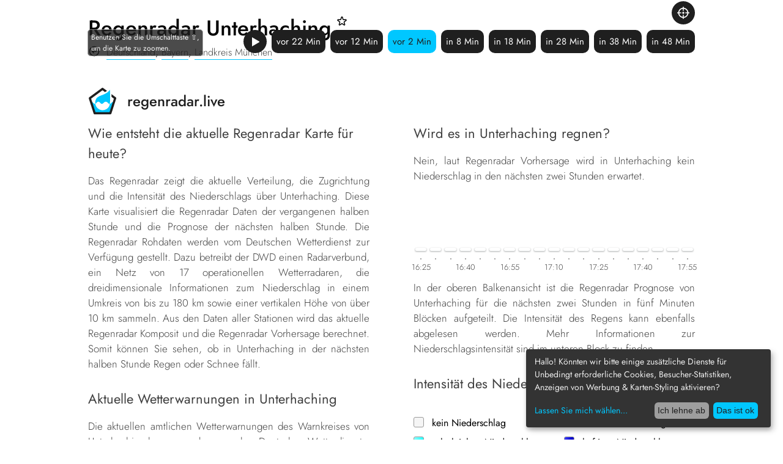

--- FILE ---
content_type: text/html; charset=utf-8
request_url: https://regenradar.live/unterhaching
body_size: 9574
content:
<!DOCTYPE html><html lang="de"><head><link rel="icon" type="image/png" href="/favicon.png"/><meta name="viewport" content="width=device-width"/><meta charSet="utf-8"/><title>Regenradar aktuell für Unterhaching und die Regen Prognose</title><meta name="description" content="Regenradar Karte von Unterhaching mit der aktuellen Visualisierung der Intensität des Niederschlags sowie einer Regenradar Vorhersage"/><link rel="canonical" href="https://regenradar.live/unterhaching"/><meta name="next-head-count" content="5"/><link rel="preload" href="/_next/static/css/b9606200d86dd84f50ce.css" as="style"/><link rel="stylesheet" href="/_next/static/css/b9606200d86dd84f50ce.css" data-n-g=""/><noscript data-n-css="true"></noscript><link rel="preload" href="/_next/static/chunks/main-f576a12c39633f2cffdf.js" as="script"/><link rel="preload" href="/_next/static/chunks/webpack-a88bc51d0f049bb7a1ef.js" as="script"/><link rel="preload" href="/_next/static/chunks/framework.20c3afa2f4515ccba2c0.js" as="script"/><link rel="preload" href="/_next/static/chunks/commons.4e7814c2628dbee9977f.js" as="script"/><link rel="preload" href="/_next/static/chunks/12def61f9b023e67b365cff2c6bbaed48510f64b.35547f69f63cd511bc06.js" as="script"/><link rel="preload" href="/_next/static/chunks/pages/_app-103a0e71234cec6daa27.js" as="script"/><link rel="preload" href="/_next/static/chunks/c57fc8c60fe9e49df29e1f3d9535a464a2b0253b.3e73b4550059397b74fe.js" as="script"/><link rel="preload" href="/_next/static/chunks/pages/%5Bslug%5D-7b1d9148b246e146e7d8.js" as="script"/><style data-styled="" data-styled-version="5.2.0">@font-face{font-family:"Jost";src:url("/fonts/jost/Jost-VariableFont_wght.ttf") format("truetype-variations");font-weight:1 999;}/*!sc*/
html,body,div,span,applet,object,iframe,h1,h2,h3,h4,h5,h6,p,blockquote,pre,a,abbr,acronym,address,big,cite,code,del,dfn,em,img,ins,kbd,q,s,samp,small,strike,strong,sub,sup,tt,var,b,u,i,center,dl,dt,dd,ol,ul,li,fieldset,form,label,legend,table,caption,tbody,tfoot,thead,tr,th,td,article,aside,canvas,details,embed,figure,figcaption,footer,header,hgroup,menu,nav,output,ruby,section,summary,time,mark,audio,video{margin:0;padding:0;border:0;font-size:100%;font:inherit;vertical-align:baseline;}/*!sc*/
article,aside,details,figcaption,figure,footer,header,hgroup,menu,nav,section{display:block;}/*!sc*/
ol,ul{list-style:none;}/*!sc*/
blockquote,q{quotes:none;}/*!sc*/
blockquote:before,blockquote:after,q:before,q:after{content:'';content:none;}/*!sc*/
table{border-collapse:collapse;border-spacing:0;}/*!sc*/
i{font-style:italic;}/*!sc*/
b{font-weight:bold;}/*!sc*/
*{-moz-box-sizing:border-box;-webkit-box-sizing:border-box;box-sizing:border-box;margin:0;}/*!sc*/
.clearfix{zoom:1;}/*!sc*/
.clearfix:before{content:'';display:block;}/*!sc*/
.clearfix:after{content:'';display:table;clear:both;}/*!sc*/
#__next{display:-webkit-box;display:-webkit-flex;display:-ms-flexbox;display:flex;-webkit-flex-direction:column;-ms-flex-direction:column;flex-direction:column;-webkit-box-pack:start;-webkit-justify-content:flex-start;-ms-flex-pack:start;justify-content:flex-start;width:100vw;min-height:100dvh;}/*!sc*/
html,body{font-family:Jost,-apple-system,sans-serif;line-height:1.5;-webkit-scroll-behavior:smooth;-moz-scroll-behavior:smooth;-ms-scroll-behavior:smooth;scroll-behavior:smooth;}/*!sc*/
:root{--color-blue:#00C7FF;--color-blue-contrast:#00617c;--color-black:#1F1F1F;--color-white:#FFFFFF;--color-grey:#9A9A9A;--color-light-grey:#FBFBFB;--color-map-bg-water:#ededeb;--color-footer-grey:#9E9E9E;--color-yellow:#ffdd7b;--color-text:#404040;--default:8px;--default-h:16px;--default-v:8px;--default-l:16px;--default-xl:20px;--default-xxl:32px;}/*!sc*/
@media (min-width:768px){:root{--default:8px;--default-h:16px;--default-v:8px;--default-l:16px;--default-xl:24px;--default-xxl:48px;}}/*!sc*/
@media (min-width:1024px){:root{--default:8px;--default-h:16px;--default-v:8px;--default-xl:28px;--default-xxl:72px;}}/*!sc*/
.ol-attribution:not(.ol-collapsed){background:transparent;width:100%;max-width:1024px;left:50%;-webkit-transform:translate(-50%,0);-ms-transform:translate(-50%,0);transform:translate(-50%,0);text-align:right;}/*!sc*/
.ol-attribution:not(.ol-collapsed) a{font-size:11px;color:var(--color-black);-webkit-text-decoration:none;text-decoration:none;cursor:pointer;-webkit-transition:color 200ms;transition:color 200ms;}/*!sc*/
.ol-attribution:not(.ol-collapsed) a:hover{color:var(--color-blue);}/*!sc*/
.cm-btn-accept-all{background:var(--color-blue) !important;color:var(--color-black) !important;}/*!sc*/
.cm-btn-success,.cm-btn-accept-all{background:var(--color-blue) !important;color:var(--color-black) !important;}/*!sc*/
.cm-btn-danger,.cm-btn-info{background:var(--color-footer-grey) !important;color:var(--color-black) !important;}/*!sc*/
.cn-learn-more{padding-top:7px !important;color:var(--color-blue) !important;}/*!sc*/
.cm-powered-by{display:none !important;}/*!sc*/
.klaro .cookie-modal a,.klaro .cookie-notice a{color:var(--color-blue) !important;}/*!sc*/
.klaro .cookie-notice .cm-link{padding-top:7px;}/*!sc*/
.klaro .cookie-modal .cm-list-input:checked+.cm-list-label .slider{background:var(--color-blue) !important;}/*!sc*/
.klaro .cookie-modal .cm-list-input.half-checked:checked+.cm-list-label .slider{background:var(--color-blue) !important;}/*!sc*/
.marker{fill:#FFFFFF;}/*!sc*/
data-styled.g1[id="sc-global-bbuoxo1"]{content:"sc-global-bbuoxo1,"}/*!sc*/
.dPySLQ{display:block;color:var(--color-black);cursor:pointer;-webkit-transition:border-bottom 200ms;transition:border-bottom 200ms;-webkit-text-decoration:none;text-decoration:none;float:left;margin-right:var(--default-xl);}/*!sc*/
.dPySLQ:hover{color:var(--color-blue);}/*!sc*/
data-styled.g16[id="lmljc0-14"]{content:"dPySLQ,"}/*!sc*/
.cSTFuf{width:100%;display:grid;grid-gap:0;grid-auto-rows:minmax(min-content,max-content) 1fr;grid-template-columns:1fr;min-height:100dvh;}/*!sc*/
@media (min-width:1024px){.cSTFuf{min-height:100dvh;}}/*!sc*/
data-styled.g18[id="o9cv81-0"]{content:"cSTFuf,"}/*!sc*/
.cfgvBf{width:100%;max-width:1024px;margin:var(--default-v) auto;padding:var(--default-v) var(--default-h);}/*!sc*/
@media (min-width:768px){.cfgvBf{margin-top:calc(var(--default-v) + 10px);}}/*!sc*/
data-styled.g19[id="mdbqs7-0"]{content:"cfgvBf,"}/*!sc*/
.iUoNdK{padding-bottom:var(--default-v);padding-right:var(--default);display:inline;font-weight:500;font-size:28px;line-height:28px;}/*!sc*/
@media (min-width:768px){.iUoNdK{font-size:35px;line-height:40px;}}/*!sc*/
data-styled.g20[id="mdbqs7-1"]{content:"iUoNdK,"}/*!sc*/
.eHmaIR{position:relative;margin-left:30px;padding-bottom:var(--default-v);font-size:14px;}/*!sc*/
.eHmaIR:first-of-type{padding-top:var(--default-v);}/*!sc*/
@media (min-width:768px){.eHmaIR{font-size:16px;}}/*!sc*/
data-styled.g21[id="mdbqs7-2"]{content:"eHmaIR,"}/*!sc*/
.kGViTo{border-bottom:1px solid var(--color-blue);cursor:pointer;-webkit-text-decoration:none;text-decoration:none;color:var(--color-text);-webkit-transition:border-bottom 200ms;transition:border-bottom 200ms;line-height:1;font-weight:300;}/*!sc*/
.kGViTo:hover{border-bottom-width:2px;}/*!sc*/
data-styled.g22[id="mdbqs7-3"]{content:"kGViTo,"}/*!sc*/
.bHIUPa{position:absolute;width:20px;vertical-align:text-bottom;margin-right:var(--default);left:-30px;}/*!sc*/
data-styled.g24[id="mdbqs7-5"]{content:"bHIUPa,"}/*!sc*/
.iKbRTd{cursor:pointer;padding-right:10px;}/*!sc*/
data-styled.g25[id="mdbqs7-6"]{content:"iKbRTd,"}/*!sc*/
.jLzbNy{width:18px;vertical-align:top;margin-right:var(--default-h);color:var(--color-white);line-height:28px;}/*!sc*/
@media (min-width:768px){.jLzbNy{line-height:40px;}}/*!sc*/
data-styled.g26[id="mdbqs7-7"]{content:"jLzbNy,"}/*!sc*/
.kAQeDy{width:100%;max-width:1024px;position:absolute;left:50%;-webkit-transform:translate(-50%,0);-ms-transform:translate(-50%,0);transform:translate(-50%,0);z-index:10000;top:10px;}/*!sc*/
@media (min-width:1024px){.kAQeDy{top:20px;}}/*!sc*/
data-styled.g28[id="sc-13jopj3-0"]{content:"kAQeDy,"}/*!sc*/
.dKRkeT{margin:0 var(--default-h);position:-webkit-sticky;position:sticky;width:32px;}/*!sc*/
@media (min-width:1024px){.dKRkeT{width:48px;}}/*!sc*/
data-styled.g29[id="sc-13jopj3-1"]{content:"dKRkeT,"}/*!sc*/
.hPMxQg{font-weight:500;vertical-align:top;-webkit-user-select:none;-moz-user-select:none;-ms-user-select:none;user-select:none;font-size:18px;line-height:32px;}/*!sc*/
@media (min-width:1024px){.hPMxQg{font-size:24px;line-height:48px;}}/*!sc*/
data-styled.g30[id="sc-13jopj3-2"]{content:"hPMxQg,"}/*!sc*/
.hcSFEx{-webkit-text-decoration:none;text-decoration:none;cursor:pointer;color:var(--color-black);}/*!sc*/
data-styled.g31[id="sc-13jopj3-3"]{content:"hcSFEx,"}/*!sc*/
.fuZmLr{background:var(--color-map-bg-water);display:-webkit-box;display:-webkit-flex;display:-ms-flexbox;display:flex;position:relative;min-height:60dvh;}/*!sc*/
data-styled.g32[id="sc-9bt8jz-0"]{content:"fuZmLr,"}/*!sc*/
.blJBmy{width:100%;max-width:1024px;margin:var(--default-v) auto;padding:var(--default-v) 0;display:grid;grid-gap:var(--default);grid-auto-flow:column;grid-template-rows:repeat(4,1fr);margin-top:var(--default-v);}/*!sc*/
@media (min-width:1024px){.blJBmy{margin-top:var(--default-xl);}}/*!sc*/
data-styled.g33[id="sc-6hjp8v-0"]{content:"blJBmy,"}/*!sc*/
.dYQNFE{position:relative;width:100%;padding-left:30px;font-size:14px;}/*!sc*/
@media (min-width:768px){.dYQNFE{font-size:16px;}}/*!sc*/
.dYQNFE:before{position:absolute;left:0;top:2px;border:1px solid var(--color-grey);width:15px;height:15px;border-radius:3px;content:'';background:#f5f5f5;}/*!sc*/
.ekQPkY{position:relative;width:100%;padding-left:30px;font-size:14px;}/*!sc*/
@media (min-width:768px){.ekQPkY{font-size:16px;}}/*!sc*/
.ekQPkY:before{position:absolute;left:0;top:2px;border:1px solid var(--color-grey);width:15px;height:15px;border-radius:3px;content:'';background:linear-gradient(135deg,#97fefd 0%,#34fefe 50%,#00caca 100%);}/*!sc*/
.fdNSug{position:relative;width:100%;padding-left:30px;font-size:14px;}/*!sc*/
@media (min-width:768px){.fdNSug{font-size:16px;}}/*!sc*/
.fdNSug:before{position:absolute;left:0;top:2px;border:1px solid var(--color-grey);width:15px;height:15px;border-radius:3px;content:'';background:linear-gradient(135deg,#039936 0%,#4ebf19 50%,#97cb00 100%);}/*!sc*/
.cOqSJl{position:relative;width:100%;padding-left:30px;font-size:14px;}/*!sc*/
@media (min-width:768px){.cOqSJl{font-size:16px;}}/*!sc*/
.cOqSJl:before{position:absolute;left:0;top:2px;border:1px solid var(--color-grey);width:15px;height:15px;border-radius:3px;content:'';background:linear-gradient(135deg,#cbe500 0%,#fefe00 50%,#fec400 100%);}/*!sc*/
.jzVQDR{position:relative;width:100%;padding-left:30px;font-size:14px;}/*!sc*/
@media (min-width:768px){.jzVQDR{font-size:16px;}}/*!sc*/
.jzVQDR:before{position:absolute;left:0;top:2px;border:1px solid var(--color-grey);width:15px;height:15px;border-radius:3px;content:'';background:linear-gradient(135deg,#ff8b02 0%,#fd0000 50%,#b40001 100%);}/*!sc*/
.ggEYul{position:relative;width:100%;padding-left:30px;font-size:14px;}/*!sc*/
@media (min-width:768px){.ggEYul{font-size:16px;}}/*!sc*/
.ggEYul:before{position:absolute;left:0;top:2px;border:1px solid var(--color-grey);width:15px;height:15px;border-radius:3px;content:'';background:linear-gradient(135deg,#4747fe 0%,#0000c9 50%,#980098 100%);}/*!sc*/
.bDIush{position:relative;width:100%;padding-left:30px;font-size:14px;}/*!sc*/
@media (min-width:768px){.bDIush{font-size:16px;}}/*!sc*/
.bDIush:before{position:absolute;left:0;top:2px;border:1px solid var(--color-grey);width:15px;height:15px;border-radius:3px;content:'';background:#fc33fe;}/*!sc*/
data-styled.g34[id="sc-6hjp8v-1"]{content:"dYQNFE,ekQPkY,fdNSug,cOqSJl,jzVQDR,ggEYul,bDIush,"}/*!sc*/
.bcnpwL{padding:var(--default-v) 0;font-size:16px;font-weight:400;color:var(--color-text);text-align:left;-webkit-hyphens:auto;-moz-hyphens:auto;-ms-hyphens:auto;hyphens:auto;}/*!sc*/
@media (min-width:768px){.bcnpwL{font-size:18px;}}/*!sc*/
data-styled.g46[id="lm8hza-8"]{content:"bcnpwL,"}/*!sc*/
.dausNN{-webkit-flex:1;-ms-flex:1;flex:1;display:-webkit-box;display:-webkit-flex;display:-ms-flexbox;display:flex;-webkit-flex-direction:column;-ms-flex-direction:column;flex-direction:column;margin-bottom:var(--default);}/*!sc*/
data-styled.g51[id="zcezj0-0"]{content:"dausNN,"}/*!sc*/
.jldBvE{height:80px;display:-webkit-box;display:-webkit-flex;display:-ms-flexbox;display:flex;-webkit-align-items:flex-end;-webkit-box-align:flex-end;-ms-flex-align:flex-end;align-items:flex-end;-webkit-box-pack:center;-webkit-justify-content:center;-ms-flex-pack:center;justify-content:center;margin:2px 3px 18px 3px;z-index:9000;}/*!sc*/
.jldBvE:hover div::after{display:block;}/*!sc*/
data-styled.g52[id="zcezj0-1"]{content:"jldBvE,"}/*!sc*/
.koEOOO{border-radius:3px;min-height:5px;width:100%;background-color:transparent;height:5px;position:relative;box-shadow:rgba(60,64,67,0.2) 0px 1px 2px 0px,rgba(60,64,67,0.15) 0px 1px 2px 1px;}/*!sc*/
.koEOOO::before{content:'';position:absolute;left:50%;bottom:-14px;-webkit-transform:translateX(-50%);-ms-transform:translateX(-50%);transform:translateX(-50%);width:2px;height:2px;border-radius:50%;background-color:#888;}/*!sc*/
.koEOOO::after{content:'keine Daten für 04:25 PM';position:absolute;left:50%;bottom:-25px;-webkit-transform:translate(0%,0);-ms-transform:translate(0%,0);transform:translate(0%,0);white-space:nowrap;background:black;color:white;font-size:11px;display:none;padding:2px 6px;}/*!sc*/
.koEOOO:hover::after{display:block;}/*!sc*/
.bFcwsA{border-radius:3px;min-height:5px;width:100%;background-color:transparent;height:5px;position:relative;box-shadow:rgba(60,64,67,0.2) 0px 1px 2px 0px,rgba(60,64,67,0.15) 0px 1px 2px 1px;}/*!sc*/
.bFcwsA::before{content:'';position:absolute;left:50%;bottom:-14px;-webkit-transform:translateX(-50%);-ms-transform:translateX(-50%);transform:translateX(-50%);width:2px;height:2px;border-radius:50%;background-color:#888;}/*!sc*/
.bFcwsA::after{content:'keine Daten für 04:30 PM';position:absolute;left:50%;bottom:-25px;-webkit-transform:translate(-5.2631578947368425%,0);-ms-transform:translate(-5.2631578947368425%,0);transform:translate(-5.2631578947368425%,0);white-space:nowrap;background:black;color:white;font-size:11px;display:none;padding:2px 6px;}/*!sc*/
.bFcwsA:hover::after{display:block;}/*!sc*/
.iwgnlu{border-radius:3px;min-height:5px;width:100%;background-color:transparent;height:5px;position:relative;box-shadow:rgba(60,64,67,0.2) 0px 1px 2px 0px,rgba(60,64,67,0.15) 0px 1px 2px 1px;}/*!sc*/
.iwgnlu::before{content:'';position:absolute;left:50%;bottom:-14px;-webkit-transform:translateX(-50%);-ms-transform:translateX(-50%);transform:translateX(-50%);width:2px;height:2px;border-radius:50%;background-color:#888;}/*!sc*/
.iwgnlu::after{content:'keine Daten für 04:35 PM';position:absolute;left:50%;bottom:-25px;-webkit-transform:translate(-10.526315789473685%,0);-ms-transform:translate(-10.526315789473685%,0);transform:translate(-10.526315789473685%,0);white-space:nowrap;background:black;color:white;font-size:11px;display:none;padding:2px 6px;}/*!sc*/
.iwgnlu:hover::after{display:block;}/*!sc*/
.jpkrjE{border-radius:3px;min-height:5px;width:100%;background-color:transparent;height:5px;position:relative;box-shadow:rgba(60,64,67,0.2) 0px 1px 2px 0px,rgba(60,64,67,0.15) 0px 1px 2px 1px;}/*!sc*/
.jpkrjE::before{content:'';position:absolute;left:50%;bottom:-14px;-webkit-transform:translateX(-50%);-ms-transform:translateX(-50%);transform:translateX(-50%);width:2px;height:2px;border-radius:50%;background-color:#888;}/*!sc*/
.jpkrjE::after{content:'keine Daten für 04:40 PM';position:absolute;left:50%;bottom:-25px;-webkit-transform:translate(-15.789473684210526%,0);-ms-transform:translate(-15.789473684210526%,0);transform:translate(-15.789473684210526%,0);white-space:nowrap;background:black;color:white;font-size:11px;display:none;padding:2px 6px;}/*!sc*/
.jpkrjE:hover::after{display:block;}/*!sc*/
.becrlT{border-radius:3px;min-height:5px;width:100%;background-color:transparent;height:5px;position:relative;box-shadow:rgba(60,64,67,0.2) 0px 1px 2px 0px,rgba(60,64,67,0.15) 0px 1px 2px 1px;}/*!sc*/
.becrlT::before{content:'';position:absolute;left:50%;bottom:-14px;-webkit-transform:translateX(-50%);-ms-transform:translateX(-50%);transform:translateX(-50%);width:2px;height:2px;border-radius:50%;background-color:#888;}/*!sc*/
.becrlT::after{content:'keine Daten für 04:45 PM';position:absolute;left:50%;bottom:-25px;-webkit-transform:translate(-21.05263157894737%,0);-ms-transform:translate(-21.05263157894737%,0);transform:translate(-21.05263157894737%,0);white-space:nowrap;background:black;color:white;font-size:11px;display:none;padding:2px 6px;}/*!sc*/
.becrlT:hover::after{display:block;}/*!sc*/
.daFtHr{border-radius:3px;min-height:5px;width:100%;background-color:transparent;height:5px;position:relative;box-shadow:rgba(60,64,67,0.2) 0px 1px 2px 0px,rgba(60,64,67,0.15) 0px 1px 2px 1px;}/*!sc*/
.daFtHr::before{content:'';position:absolute;left:50%;bottom:-14px;-webkit-transform:translateX(-50%);-ms-transform:translateX(-50%);transform:translateX(-50%);width:2px;height:2px;border-radius:50%;background-color:#888;}/*!sc*/
.daFtHr::after{content:'keine Daten für 04:50 PM';position:absolute;left:50%;bottom:-25px;-webkit-transform:translate(-26.31578947368421%,0);-ms-transform:translate(-26.31578947368421%,0);transform:translate(-26.31578947368421%,0);white-space:nowrap;background:black;color:white;font-size:11px;display:none;padding:2px 6px;}/*!sc*/
.daFtHr:hover::after{display:block;}/*!sc*/
.hrjhhv{border-radius:3px;min-height:5px;width:100%;background-color:transparent;height:5px;position:relative;box-shadow:rgba(60,64,67,0.2) 0px 1px 2px 0px,rgba(60,64,67,0.15) 0px 1px 2px 1px;}/*!sc*/
.hrjhhv::before{content:'';position:absolute;left:50%;bottom:-14px;-webkit-transform:translateX(-50%);-ms-transform:translateX(-50%);transform:translateX(-50%);width:2px;height:2px;border-radius:50%;background-color:#888;}/*!sc*/
.hrjhhv::after{content:'keine Daten für 04:55 PM';position:absolute;left:50%;bottom:-25px;-webkit-transform:translate(-31.57894736842105%,0);-ms-transform:translate(-31.57894736842105%,0);transform:translate(-31.57894736842105%,0);white-space:nowrap;background:black;color:white;font-size:11px;display:none;padding:2px 6px;}/*!sc*/
.hrjhhv:hover::after{display:block;}/*!sc*/
.kSiDEN{border-radius:3px;min-height:5px;width:100%;background-color:transparent;height:5px;position:relative;box-shadow:rgba(60,64,67,0.2) 0px 1px 2px 0px,rgba(60,64,67,0.15) 0px 1px 2px 1px;}/*!sc*/
.kSiDEN::before{content:'';position:absolute;left:50%;bottom:-14px;-webkit-transform:translateX(-50%);-ms-transform:translateX(-50%);transform:translateX(-50%);width:2px;height:2px;border-radius:50%;background-color:#888;}/*!sc*/
.kSiDEN::after{content:'keine Daten für 05:00 PM';position:absolute;left:50%;bottom:-25px;-webkit-transform:translate(-36.8421052631579%,0);-ms-transform:translate(-36.8421052631579%,0);transform:translate(-36.8421052631579%,0);white-space:nowrap;background:black;color:white;font-size:11px;display:none;padding:2px 6px;}/*!sc*/
.kSiDEN:hover::after{display:block;}/*!sc*/
.yRlDK{border-radius:3px;min-height:5px;width:100%;background-color:transparent;height:5px;position:relative;box-shadow:rgba(60,64,67,0.2) 0px 1px 2px 0px,rgba(60,64,67,0.15) 0px 1px 2px 1px;}/*!sc*/
.yRlDK::before{content:'';position:absolute;left:50%;bottom:-14px;-webkit-transform:translateX(-50%);-ms-transform:translateX(-50%);transform:translateX(-50%);width:2px;height:2px;border-radius:50%;background-color:#888;}/*!sc*/
.yRlDK::after{content:'keine Daten für 05:05 PM';position:absolute;left:50%;bottom:-25px;-webkit-transform:translate(-42.10526315789474%,0);-ms-transform:translate(-42.10526315789474%,0);transform:translate(-42.10526315789474%,0);white-space:nowrap;background:black;color:white;font-size:11px;display:none;padding:2px 6px;}/*!sc*/
.yRlDK:hover::after{display:block;}/*!sc*/
.drOpNF{border-radius:3px;min-height:5px;width:100%;background-color:transparent;height:5px;position:relative;box-shadow:rgba(60,64,67,0.2) 0px 1px 2px 0px,rgba(60,64,67,0.15) 0px 1px 2px 1px;}/*!sc*/
.drOpNF::before{content:'';position:absolute;left:50%;bottom:-14px;-webkit-transform:translateX(-50%);-ms-transform:translateX(-50%);transform:translateX(-50%);width:2px;height:2px;border-radius:50%;background-color:#888;}/*!sc*/
.drOpNF::after{content:'keine Daten für 05:10 PM';position:absolute;left:50%;bottom:-25px;-webkit-transform:translate(-47.36842105263158%,0);-ms-transform:translate(-47.36842105263158%,0);transform:translate(-47.36842105263158%,0);white-space:nowrap;background:black;color:white;font-size:11px;display:none;padding:2px 6px;}/*!sc*/
.drOpNF:hover::after{display:block;}/*!sc*/
.jLWtoP{border-radius:3px;min-height:5px;width:100%;background-color:transparent;height:5px;position:relative;box-shadow:rgba(60,64,67,0.2) 0px 1px 2px 0px,rgba(60,64,67,0.15) 0px 1px 2px 1px;}/*!sc*/
.jLWtoP::before{content:'';position:absolute;left:50%;bottom:-14px;-webkit-transform:translateX(-50%);-ms-transform:translateX(-50%);transform:translateX(-50%);width:2px;height:2px;border-radius:50%;background-color:#888;}/*!sc*/
.jLWtoP::after{content:'keine Daten für 05:15 PM';position:absolute;left:50%;bottom:-25px;-webkit-transform:translate(-52.63157894736842%,0);-ms-transform:translate(-52.63157894736842%,0);transform:translate(-52.63157894736842%,0);white-space:nowrap;background:black;color:white;font-size:11px;display:none;padding:2px 6px;}/*!sc*/
.jLWtoP:hover::after{display:block;}/*!sc*/
.kUGQS{border-radius:3px;min-height:5px;width:100%;background-color:transparent;height:5px;position:relative;box-shadow:rgba(60,64,67,0.2) 0px 1px 2px 0px,rgba(60,64,67,0.15) 0px 1px 2px 1px;}/*!sc*/
.kUGQS::before{content:'';position:absolute;left:50%;bottom:-14px;-webkit-transform:translateX(-50%);-ms-transform:translateX(-50%);transform:translateX(-50%);width:2px;height:2px;border-radius:50%;background-color:#888;}/*!sc*/
.kUGQS::after{content:'keine Daten für 05:20 PM';position:absolute;left:50%;bottom:-25px;-webkit-transform:translate(-57.89473684210526%,0);-ms-transform:translate(-57.89473684210526%,0);transform:translate(-57.89473684210526%,0);white-space:nowrap;background:black;color:white;font-size:11px;display:none;padding:2px 6px;}/*!sc*/
.kUGQS:hover::after{display:block;}/*!sc*/
.dQCErq{border-radius:3px;min-height:5px;width:100%;background-color:transparent;height:5px;position:relative;box-shadow:rgba(60,64,67,0.2) 0px 1px 2px 0px,rgba(60,64,67,0.15) 0px 1px 2px 1px;}/*!sc*/
.dQCErq::before{content:'';position:absolute;left:50%;bottom:-14px;-webkit-transform:translateX(-50%);-ms-transform:translateX(-50%);transform:translateX(-50%);width:2px;height:2px;border-radius:50%;background-color:#888;}/*!sc*/
.dQCErq::after{content:'keine Daten für 05:25 PM';position:absolute;left:50%;bottom:-25px;-webkit-transform:translate(-63.1578947368421%,0);-ms-transform:translate(-63.1578947368421%,0);transform:translate(-63.1578947368421%,0);white-space:nowrap;background:black;color:white;font-size:11px;display:none;padding:2px 6px;}/*!sc*/
.dQCErq:hover::after{display:block;}/*!sc*/
.iNRqpM{border-radius:3px;min-height:5px;width:100%;background-color:transparent;height:5px;position:relative;box-shadow:rgba(60,64,67,0.2) 0px 1px 2px 0px,rgba(60,64,67,0.15) 0px 1px 2px 1px;}/*!sc*/
.iNRqpM::before{content:'';position:absolute;left:50%;bottom:-14px;-webkit-transform:translateX(-50%);-ms-transform:translateX(-50%);transform:translateX(-50%);width:2px;height:2px;border-radius:50%;background-color:#888;}/*!sc*/
.iNRqpM::after{content:'keine Daten für 05:30 PM';position:absolute;left:50%;bottom:-25px;-webkit-transform:translate(-68.42105263157895%,0);-ms-transform:translate(-68.42105263157895%,0);transform:translate(-68.42105263157895%,0);white-space:nowrap;background:black;color:white;font-size:11px;display:none;padding:2px 6px;}/*!sc*/
.iNRqpM:hover::after{display:block;}/*!sc*/
.blkthm{border-radius:3px;min-height:5px;width:100%;background-color:transparent;height:5px;position:relative;box-shadow:rgba(60,64,67,0.2) 0px 1px 2px 0px,rgba(60,64,67,0.15) 0px 1px 2px 1px;}/*!sc*/
.blkthm::before{content:'';position:absolute;left:50%;bottom:-14px;-webkit-transform:translateX(-50%);-ms-transform:translateX(-50%);transform:translateX(-50%);width:2px;height:2px;border-radius:50%;background-color:#888;}/*!sc*/
.blkthm::after{content:'keine Daten für 05:35 PM';position:absolute;left:50%;bottom:-25px;-webkit-transform:translate(-73.6842105263158%,0);-ms-transform:translate(-73.6842105263158%,0);transform:translate(-73.6842105263158%,0);white-space:nowrap;background:black;color:white;font-size:11px;display:none;padding:2px 6px;}/*!sc*/
.blkthm:hover::after{display:block;}/*!sc*/
.bLeSSe{border-radius:3px;min-height:5px;width:100%;background-color:transparent;height:5px;position:relative;box-shadow:rgba(60,64,67,0.2) 0px 1px 2px 0px,rgba(60,64,67,0.15) 0px 1px 2px 1px;}/*!sc*/
.bLeSSe::before{content:'';position:absolute;left:50%;bottom:-14px;-webkit-transform:translateX(-50%);-ms-transform:translateX(-50%);transform:translateX(-50%);width:2px;height:2px;border-radius:50%;background-color:#888;}/*!sc*/
.bLeSSe::after{content:'keine Daten für 05:40 PM';position:absolute;left:50%;bottom:-25px;-webkit-transform:translate(-78.94736842105263%,0);-ms-transform:translate(-78.94736842105263%,0);transform:translate(-78.94736842105263%,0);white-space:nowrap;background:black;color:white;font-size:11px;display:none;padding:2px 6px;}/*!sc*/
.bLeSSe:hover::after{display:block;}/*!sc*/
.hQncJJ{border-radius:3px;min-height:5px;width:100%;background-color:transparent;height:5px;position:relative;box-shadow:rgba(60,64,67,0.2) 0px 1px 2px 0px,rgba(60,64,67,0.15) 0px 1px 2px 1px;}/*!sc*/
.hQncJJ::before{content:'';position:absolute;left:50%;bottom:-14px;-webkit-transform:translateX(-50%);-ms-transform:translateX(-50%);transform:translateX(-50%);width:2px;height:2px;border-radius:50%;background-color:#888;}/*!sc*/
.hQncJJ::after{content:'keine Daten für 05:45 PM';position:absolute;left:50%;bottom:-25px;-webkit-transform:translate(-84.21052631578948%,0);-ms-transform:translate(-84.21052631578948%,0);transform:translate(-84.21052631578948%,0);white-space:nowrap;background:black;color:white;font-size:11px;display:none;padding:2px 6px;}/*!sc*/
.hQncJJ:hover::after{display:block;}/*!sc*/
.eoZVNu{border-radius:3px;min-height:5px;width:100%;background-color:transparent;height:5px;position:relative;box-shadow:rgba(60,64,67,0.2) 0px 1px 2px 0px,rgba(60,64,67,0.15) 0px 1px 2px 1px;}/*!sc*/
.eoZVNu::before{content:'';position:absolute;left:50%;bottom:-14px;-webkit-transform:translateX(-50%);-ms-transform:translateX(-50%);transform:translateX(-50%);width:2px;height:2px;border-radius:50%;background-color:#888;}/*!sc*/
.eoZVNu::after{content:'keine Daten für 05:50 PM';position:absolute;left:50%;bottom:-25px;-webkit-transform:translate(-89.47368421052632%,0);-ms-transform:translate(-89.47368421052632%,0);transform:translate(-89.47368421052632%,0);white-space:nowrap;background:black;color:white;font-size:11px;display:none;padding:2px 6px;}/*!sc*/
.eoZVNu:hover::after{display:block;}/*!sc*/
.cDWWHK{border-radius:3px;min-height:5px;width:100%;background-color:transparent;height:5px;position:relative;box-shadow:rgba(60,64,67,0.2) 0px 1px 2px 0px,rgba(60,64,67,0.15) 0px 1px 2px 1px;}/*!sc*/
.cDWWHK::before{content:'';position:absolute;left:50%;bottom:-14px;-webkit-transform:translateX(-50%);-ms-transform:translateX(-50%);transform:translateX(-50%);width:2px;height:2px;border-radius:50%;background-color:#888;}/*!sc*/
.cDWWHK::after{content:'keine Daten für 05:55 PM';position:absolute;left:50%;bottom:-25px;-webkit-transform:translate(-94.73684210526316%,0);-ms-transform:translate(-94.73684210526316%,0);transform:translate(-94.73684210526316%,0);white-space:nowrap;background:black;color:white;font-size:11px;display:none;padding:2px 6px;}/*!sc*/
.cDWWHK:hover::after{display:block;}/*!sc*/
data-styled.g53[id="zcezj0-2"]{content:"koEOOO,bFcwsA,iwgnlu,jpkrjE,becrlT,daFtHr,hrjhhv,kSiDEN,yRlDK,drOpNF,jLWtoP,kUGQS,dQCErq,iNRqpM,blkthm,bLeSSe,hQncJJ,eoZVNu,cDWWHK,"}/*!sc*/
.dGCvm{position:relative;width:100%;text-align:center;font-weight:300;margin-bottom:10px;color:var(--color-text);line-height:1;padding:2px;font-size:11px;z-index:8000;}/*!sc*/
@media (min-width:768px){.dGCvm{font-size:13px;}}/*!sc*/
data-styled.g54[id="zcezj0-3"]{content:"dGCvm,"}/*!sc*/
.gmtGeN{position:absolute;left:50%;-webkit-transform:translateX(-50%);-ms-transform:translateX(-50%);transform:translateX(-50%);}/*!sc*/
data-styled.g55[id="zcezj0-4"]{content:"gmtGeN,"}/*!sc*/
.gGTSLM{position:relative;display:-webkit-box;display:-webkit-flex;display:-ms-flexbox;display:flex;-webkit-flex-direction:row;-ms-flex-direction:row;flex-direction:row;display:-webkit-box;display:-webkit-flex;display:-ms-flexbox;display:flex;}/*!sc*/
data-styled.g56[id="wjjney-0"]{content:"gGTSLM,"}/*!sc*/
.fcbslY{display:block;}/*!sc*/
data-styled.g57[id="nrg18k-0"]{content:"fcbslY,"}/*!sc*/
.cbBsLt{font-weight:400;font-size:18px;color:var(--color-text);margin-bottom:var(--default-v);}/*!sc*/
@media (min-width:768px){.cbBsLt{font-size:22px;}}/*!sc*/
data-styled.g58[id="nrg18k-1"]{content:"cbBsLt,"}/*!sc*/
.hkBEHa{padding:var(--default-v) 0 var(--default-xl);font-size:16px;font-weight:300;color:var(--color-text);text-align:justify;-webkit-hyphens:auto;-moz-hyphens:auto;-ms-hyphens:auto;hyphens:auto;}/*!sc*/
@media (min-width:768px){.hkBEHa{font-size:17px;}}/*!sc*/
data-styled.g59[id="nrg18k-2"]{content:"hkBEHa,"}/*!sc*/
.bvuYhQ{width:100%;max-width:1024px;margin:var(--default-xxl) auto;padding:var(--default-v) var(--default-h);display:grid;grid-gap:var(--default-xxl);grid-auto-rows:auto auto;grid-template-columns:1fr;}/*!sc*/
@media (min-width:1024px){.bvuYhQ{grid-template-rows:1fr;grid-template-columns:1fr 1fr;}}/*!sc*/
data-styled.g60[id="sc-1vrsbqq-0"]{content:"bvuYhQ,"}/*!sc*/
.gNrYNl{width:100%;-webkit-order:2;-ms-flex-order:2;order:2;}/*!sc*/
@media (min-width:1024px){.gNrYNl{-webkit-order:1;-ms-flex-order:1;order:1;}}/*!sc*/
data-styled.g61[id="sc-1vrsbqq-1"]{content:"gNrYNl,"}/*!sc*/
.HcNtO{width:100%;-webkit-order:1;-ms-flex-order:1;order:1;}/*!sc*/
@media (min-width:1024px){.HcNtO{-webkit-order:2;-ms-flex-order:2;order:2;}}/*!sc*/
data-styled.g62[id="sc-1vrsbqq-2"]{content:"HcNtO,"}/*!sc*/
.kMgxBP{font-weight:400;font-size:18px;color:var(--color-text);margin-bottom:var(--default-v);}/*!sc*/
@media (min-width:768px){.kMgxBP{font-size:22px;}}/*!sc*/
data-styled.g63[id="sc-1vrsbqq-3"]{content:"kMgxBP,"}/*!sc*/
.ijCVxw{padding:var(--default-v) 0 var(--default-xl);font-size:16px;font-weight:300;color:var(--color-text);text-align:justify;-webkit-hyphens:auto;-moz-hyphens:auto;-ms-hyphens:auto;hyphens:auto;}/*!sc*/
@media (min-width:768px){.ijCVxw{font-size:17px;}}/*!sc*/
data-styled.g64[id="sc-1vrsbqq-4"]{content:"ijCVxw,"}/*!sc*/
.cpTvGn{width:100%;max-width:1024px;margin:var(--default-xl) auto;padding:var(--default-v) 0;display:grid;grid-gap:calc(var(--default) / 2);grid-auto-flow:row;grid-template-columns:repeat(2,1fr);grid-template-rows:auto;}/*!sc*/
@media (min-width:768px){.cpTvGn{grid-auto-flow:column;grid-template-rows:repeat(5,1fr);grid-template-columns:25%;}}/*!sc*/
data-styled.g65[id="cvm7d9-0"]{content:"cpTvGn,"}/*!sc*/
.ipQxBq{width:100%;white-space:nowrap;}/*!sc*/
data-styled.g66[id="cvm7d9-1"]{content:"ipQxBq,"}/*!sc*/
.dHLnCF{display:block;font-size:14px;color:var(--color-footer-grey);cursor:pointer;-webkit-transition:border-bottom 200ms;transition:border-bottom 200ms;-webkit-text-decoration:none;text-decoration:none;padding-bottom:var(--default);overflow:hidden;text-overflow:ellipsis;}/*!sc*/
@media (min-width:768px){.dHLnCF{font-size:18px;}}/*!sc*/
.dHLnCF:hover{color:var(--color-blue);}/*!sc*/
data-styled.g67[id="cvm7d9-2"]{content:"dHLnCF,"}/*!sc*/
.HVJYl{width:100%;max-width:1024px;margin:var(--default-xxl) auto;padding:var(--default-v) var(--default-h);display:grid;grid-gap:var(--default);grid-auto-rows:auto auto;grid-template-columns:1fr;}/*!sc*/
@media (min-width:1024px){.HVJYl{grid-template-rows:1fr;}}/*!sc*/
data-styled.g72[id="sc-15hz8nq-0"]{content:"HVJYl,"}/*!sc*/
.jefyNw{width:100%;}/*!sc*/
data-styled.g73[id="sc-15hz8nq-1"]{content:"jefyNw,"}/*!sc*/
.dkZNbC{font-weight:500;font-size:15px;}/*!sc*/
@media (min-width:768px){.dkZNbC{font-size:20px;}}/*!sc*/
data-styled.g75[id="sc-15hz8nq-3"]{content:"dkZNbC,"}/*!sc*/
.cKhPfA{width:100%;background-color:var(--color-black);color:var(--color-white);}/*!sc*/
data-styled.g76[id="ey6ku5-0"]{content:"cKhPfA,"}/*!sc*/
.ffCwte{width:100%;max-width:1024px;margin:var(--default-v) auto;padding:var(--default-v) var(--default-h);display:grid;grid-gap:var(--default);grid-auto-rows:auto auto;grid-template-columns:1fr;}/*!sc*/
@media (min-width:1024px){.ffCwte{grid-template-rows:1fr;grid-template-columns:1fr 1fr;}}/*!sc*/
data-styled.g77[id="s258ij-0"]{content:"ffCwte,"}/*!sc*/
.bUjDSH{width:100%;}/*!sc*/
data-styled.g78[id="s258ij-1"]{content:"bUjDSH,"}/*!sc*/
.gSPDjE{width:100%;text-align:left;}/*!sc*/
@media (min-width:1024px){.gSPDjE{text-align:right;}}/*!sc*/
data-styled.g79[id="s258ij-2"]{content:"gSPDjE,"}/*!sc*/
</style></head><body><div id="__next"><div class="o9cv81-0 cSTFuf"><div class="mdbqs7-0 cfgvBf"><h1 class="mdbqs7-1 iUoNdK">Regenradar <!-- -->Unterhaching</h1><span class="mdbqs7-6 iKbRTd"><svg fill="currentColor" stroke="black" viewBox="0 0 24 24" xmlns="http://www.w3.org/2000/svg" class="mdbqs7-7 jLzbNy"><path stroke-linecap="round" stroke-linejoin="round" stroke-width="2" d="M11.049 2.927c.3-.921 1.603-.921 1.902 0l1.519 4.674a1 1 0 00.95.69h4.915c.969 0 1.371 1.24.588 1.81l-3.976 2.888a1 1 0 00-.363 1.118l1.518 4.674c.3.922-.755 1.688-1.538 1.118l-3.976-2.888a1 1 0 00-1.176 0l-3.976 2.888c-.783.57-1.838-.197-1.538-1.118l1.518-4.674a1 1 0 00-.363-1.118l-3.976-2.888c-.784-.57-.38-1.81.588-1.81h4.914a1 1 0 00.951-.69l1.519-4.674z"></path></svg></span><p class="mdbqs7-2 eHmaIR"><svg fill="none" stroke="currentColor" viewBox="0 0 24 24" xmlns="http://www.w3.org/2000/svg" class="mdbqs7-5 bHIUPa"><path stroke-linecap="round" stroke-linejoin="round" stroke-width="2" d="M11 15l-3-3m0 0l3-3m-3 3h8M3 12a9 9 0 1118 0 9 9 0 01-18 0z"></path></svg><a title="Regenradar Deutschland" href="/deutschland" class="mdbqs7-3 kGViTo">Deutschland</a>, <a title="Regenradar Bayern" href="/bayern" class="mdbqs7-3 kGViTo">Bayern</a>, <a title="Regenradar Landkreis München" href="/landkreis-muenchen" class="mdbqs7-3 kGViTo">Landkreis München</a></p></div><div class="sc-9bt8jz-0 fuZmLr"><div class="sc-13jopj3-0 kAQeDy"><a title="Regenradar Deutschland" href="/deutschland" class="sc-13jopj3-3 hcSFEx"><img src="/images/logo.svg" alt="regenradar.live Logo" class="sc-13jopj3-1 dKRkeT"/><span class="sc-13jopj3-2 hPMxQg">regenradar.live</span></a></div></div></div><div class="sc-1vrsbqq-0 bvuYhQ"><div class="sc-1vrsbqq-1 gNrYNl"><h2 class="sc-1vrsbqq-3 kMgxBP">Wie entsteht die aktuelle Regenradar Karte für heute?</h2><p class="sc-1vrsbqq-4 ijCVxw">Das Regenradar zeigt die aktuelle Verteilung, die Zugrichtung und die Intensität des Niederschlags über <!-- -->Unterhaching<!-- -->. Diese Karte visualisiert die Regenradar Daten der vergangenen halben Stunde und die Prognose der nächsten halben Stunde. Die Regenradar Rohdaten werden vom Deutschen Wetterdienst zur Verfügung gestellt. Dazu betreibt der DWD einen Radarverbund, ein Netz von 17 operationellen Wetterradaren, die dreidimensionale Informationen zum Niederschlag in einem Umkreis von bis zu 180 km sowie einer vertikalen Höhe von über 10 km sammeln. Aus den Daten aller Stationen wird das aktuelle Regenradar Komposit und die Regenradar Vorhersage berechnet. Somit können Sie sehen, ob in <!-- -->Unterhaching<!-- --> in der nächsten halben Stunde Regen oder Schnee fällt.</p><h2 class="sc-1vrsbqq-3 kMgxBP">Aktuelle Wetterwarnungen in <!-- -->Unterhaching</h2><p class="sc-1vrsbqq-4 ijCVxw">Die aktuellen amtlichen Wetterwarnungen <!-- -->des Warnkreises von Unterhaching<!-- --> herausgegeben von dem Deutschen Wetterdienst.</p><p class="lm8hza-8 bcnpwL">Zur Zeit keine Wetterwarnungen aktiv.</p></div><div class="sc-1vrsbqq-2 HcNtO"><div class="nrg18k-0 fcbslY"><h2 class="nrg18k-1 cbBsLt">Wird es in <!-- -->Unterhaching<!-- --> regnen?</h2><p class="nrg18k-2 hkBEHa">Nein, laut Regenradar Vorhersage wird in Unterhaching kein Niederschlag in den nächsten zwei Stunden erwartet.</p><div class="wjjney-0 gGTSLM"><div class="zcezj0-0 dausNN"><div class="zcezj0-1 jldBvE"><div value="-1" title=" in 3 Minuten" class="zcezj0-2 koEOOO"></div></div><div class="zcezj0-3 dGCvm"><div class="zcezj0-4 gmtGeN">04:25 PM</div></div></div><div class="zcezj0-0 dausNN"><div class="zcezj0-1 jldBvE"><div value="-1" title=" in 8 Minuten" class="zcezj0-2 bFcwsA"></div></div><div class="zcezj0-3 dGCvm"></div></div><div class="zcezj0-0 dausNN"><div class="zcezj0-1 jldBvE"><div value="-1" title=" in 13 Minuten" class="zcezj0-2 iwgnlu"></div></div><div class="zcezj0-3 dGCvm"></div></div><div class="zcezj0-0 dausNN"><div class="zcezj0-1 jldBvE"><div value="-1" title=" in 18 Minuten" class="zcezj0-2 jpkrjE"></div></div><div class="zcezj0-3 dGCvm"><div class="zcezj0-4 gmtGeN">04:40 PM</div></div></div><div class="zcezj0-0 dausNN"><div class="zcezj0-1 jldBvE"><div value="-1" title=" in 23 Minuten" class="zcezj0-2 becrlT"></div></div><div class="zcezj0-3 dGCvm"></div></div><div class="zcezj0-0 dausNN"><div class="zcezj0-1 jldBvE"><div value="-1" title=" in 28 Minuten" class="zcezj0-2 daFtHr"></div></div><div class="zcezj0-3 dGCvm"></div></div><div class="zcezj0-0 dausNN"><div class="zcezj0-1 jldBvE"><div value="-1" title=" in 33 Minuten" class="zcezj0-2 hrjhhv"></div></div><div class="zcezj0-3 dGCvm"><div class="zcezj0-4 gmtGeN">04:55 PM</div></div></div><div class="zcezj0-0 dausNN"><div class="zcezj0-1 jldBvE"><div value="-1" title=" in 38 Minuten" class="zcezj0-2 kSiDEN"></div></div><div class="zcezj0-3 dGCvm"></div></div><div class="zcezj0-0 dausNN"><div class="zcezj0-1 jldBvE"><div value="-1" title=" in 43 Minuten" class="zcezj0-2 yRlDK"></div></div><div class="zcezj0-3 dGCvm"></div></div><div class="zcezj0-0 dausNN"><div class="zcezj0-1 jldBvE"><div value="-1" title=" in 48 Minuten" class="zcezj0-2 drOpNF"></div></div><div class="zcezj0-3 dGCvm"><div class="zcezj0-4 gmtGeN">05:10 PM</div></div></div><div class="zcezj0-0 dausNN"><div class="zcezj0-1 jldBvE"><div value="-1" title=" in 53 Minuten" class="zcezj0-2 jLWtoP"></div></div><div class="zcezj0-3 dGCvm"></div></div><div class="zcezj0-0 dausNN"><div class="zcezj0-1 jldBvE"><div value="-1" title=" in 58 Minuten" class="zcezj0-2 kUGQS"></div></div><div class="zcezj0-3 dGCvm"></div></div><div class="zcezj0-0 dausNN"><div class="zcezj0-1 jldBvE"><div value="-1" title=" in 1 Stunde und 3 Minuten" class="zcezj0-2 dQCErq"></div></div><div class="zcezj0-3 dGCvm"><div class="zcezj0-4 gmtGeN">05:25 PM</div></div></div><div class="zcezj0-0 dausNN"><div class="zcezj0-1 jldBvE"><div value="-1" title=" in 1 Stunde und 8 Minuten" class="zcezj0-2 iNRqpM"></div></div><div class="zcezj0-3 dGCvm"></div></div><div class="zcezj0-0 dausNN"><div class="zcezj0-1 jldBvE"><div value="-1" title=" in 1 Stunde und 13 Minuten" class="zcezj0-2 blkthm"></div></div><div class="zcezj0-3 dGCvm"></div></div><div class="zcezj0-0 dausNN"><div class="zcezj0-1 jldBvE"><div value="-1" title=" in 1 Stunde und 18 Minuten" class="zcezj0-2 bLeSSe"></div></div><div class="zcezj0-3 dGCvm"><div class="zcezj0-4 gmtGeN">05:40 PM</div></div></div><div class="zcezj0-0 dausNN"><div class="zcezj0-1 jldBvE"><div value="-1" title=" in 1 Stunde und 23 Minuten" class="zcezj0-2 hQncJJ"></div></div><div class="zcezj0-3 dGCvm"></div></div><div class="zcezj0-0 dausNN"><div class="zcezj0-1 jldBvE"><div value="-1" title=" in 1 Stunde und 28 Minuten" class="zcezj0-2 eoZVNu"></div></div><div class="zcezj0-3 dGCvm"></div></div><div class="zcezj0-0 dausNN"><div class="zcezj0-1 jldBvE"><div value="-1" title=" in 2 Stunden und 33 Minuten" class="zcezj0-2 cDWWHK"></div></div><div class="zcezj0-3 dGCvm"><div class="zcezj0-4 gmtGeN">05:55 PM</div></div></div></div><p class="nrg18k-2 hkBEHa">In der oberen Balkenansicht ist die Regenradar Prognose von <!-- -->Unterhaching<!-- --> für die nächsten zwei Stunden in fünf Minuten Blöcken aufgeteilt. Die Intensität des Regens kann ebenfalls abgelesen werden. Mehr Informationen zur Niederschlagsintensität sind im unteren Block zu finden.</p></div><h2 class="sc-1vrsbqq-3 kMgxBP">Intensität des Niederschlags</h2><div class="sc-6hjp8v-0 blJBmy"><div type="gradient" color="#f5f5f5" class="sc-6hjp8v-1 dYQNFE">kein Niederschlag</div><div type="gradient" color="linear-gradient(135deg, #97fefd 0%, #34fefe 50%, #00caca 100%)" class="sc-6hjp8v-1 ekQPkY">sehr leichter Niederschlag</div><div type="gradient" color="linear-gradient(135deg, #039936 0%, #4ebf19 50%, #97cb00 100%)" class="sc-6hjp8v-1 fdNSug">leichter Niederschlag</div><div type="gradient" color="linear-gradient(135deg, #cbe500 0%, #fefe00 50%, #fec400 100%)" class="sc-6hjp8v-1 cOqSJl">mäßiger Niederschlag</div><div type="gradient" color="linear-gradient(135deg, #ff8b02 0%, #fd0000 50%, #b40001 100%)" class="sc-6hjp8v-1 jzVQDR">starker Niederschlag</div><div type="gradient" color="linear-gradient(135deg, #4747fe 0%, #0000c9 50%, #980098 100%)" class="sc-6hjp8v-1 ggEYul">heftiger Niederschlag</div><div type="gradient" color="#fc33fe" class="sc-6hjp8v-1 bDIush">extremer Niederschlag</div></div><p class="sc-1vrsbqq-4 ijCVxw">Die Intensität des Regens ist in sieben Stufen unterteilt, die durch verschiedene Farben gekennzeichnet sind. Die Skala reicht von keinen messbaren Niederschlag bis extremer Regen möglicherweise mit Hagel in einem Gewitter. Der graue Bereich zeigt dabei die Gebiete des Radarverbundes für welche Radardaten vorliegen.</p></div></div><div class="ey6ku5-0 cKhPfA"><div class="sc-15hz8nq-0 HVJYl"><div class="sc-15hz8nq-1 jefyNw"><h2 class="sc-15hz8nq-3 dkZNbC">In der Umgebung</h2><div class="cvm7d9-0 cpTvGn"><div class="cvm7d9-1 ipQxBq"><a title="Regenradar Am Wald" href="/am-wald" class="cvm7d9-2 dHLnCF">Am Wald</a></div><div class="cvm7d9-1 ipQxBq"><a title="Regenradar Westerham" href="/westerham_2810359" class="cvm7d9-2 dHLnCF">Westerham</a></div><div class="cvm7d9-1 ipQxBq"><a title="Regenradar Unterbiberg" href="/unterbiberg" class="cvm7d9-2 dHLnCF">Unterbiberg</a></div><div class="cvm7d9-1 ipQxBq"><a title="Regenradar Potzham" href="/potzham_6545045" class="cvm7d9-2 dHLnCF">Potzham</a></div><div class="cvm7d9-1 ipQxBq"><a title="Regenradar Furth" href="/furth_2923559" class="cvm7d9-2 dHLnCF">Furth</a></div><div class="cvm7d9-1 ipQxBq"><a title="Regenradar Winning" href="/winning" class="cvm7d9-2 dHLnCF">Winning</a></div><div class="cvm7d9-1 ipQxBq"><a title="Regenradar Südgiesing" href="/suedgiesing" class="cvm7d9-2 dHLnCF">Südgiesing</a></div><div class="cvm7d9-1 ipQxBq"><a title="Regenradar Altperlach" href="/altperlach" class="cvm7d9-2 dHLnCF">Altperlach</a></div><div class="cvm7d9-1 ipQxBq"><a title="Regenradar Fasangarten" href="/fasangarten" class="cvm7d9-2 dHLnCF">Fasangarten</a></div><div class="cvm7d9-1 ipQxBq"><a title="Regenradar Balanstraße-West" href="/balanstrasse-west" class="cvm7d9-2 dHLnCF">Balanstraße-West</a></div><div class="cvm7d9-1 ipQxBq"><a title="Regenradar Perlach" href="/perlach" class="cvm7d9-2 dHLnCF">Perlach</a></div><div class="cvm7d9-1 ipQxBq"><a title="Regenradar Neuharlaching" href="/neuharlaching" class="cvm7d9-2 dHLnCF">Neuharlaching</a></div><div class="cvm7d9-1 ipQxBq"><a title="Regenradar Ramersdorf" href="/ramersdorf_2850697" class="cvm7d9-2 dHLnCF">Ramersdorf</a></div></div><h2 class="sc-15hz8nq-3 dkZNbC">Größte Städte in Deutschland</h2><div class="cvm7d9-0 cpTvGn"><div class="cvm7d9-1 ipQxBq"><a title="Regenradar Berlin" href="/berlin" class="cvm7d9-2 dHLnCF">Berlin</a></div><div class="cvm7d9-1 ipQxBq"><a title="Regenradar Hamburg" href="/hamburg" class="cvm7d9-2 dHLnCF">Hamburg</a></div><div class="cvm7d9-1 ipQxBq"><a title="Regenradar München" href="/muenchen" class="cvm7d9-2 dHLnCF">München</a></div><div class="cvm7d9-1 ipQxBq"><a title="Regenradar Köln" href="/koeln" class="cvm7d9-2 dHLnCF">Köln</a></div><div class="cvm7d9-1 ipQxBq"><a title="Regenradar Frankfurt am Main" href="/frankfurt-am-main" class="cvm7d9-2 dHLnCF">Frankfurt am Main</a></div><div class="cvm7d9-1 ipQxBq"><a title="Regenradar Stuttgart" href="/stuttgart" class="cvm7d9-2 dHLnCF">Stuttgart</a></div><div class="cvm7d9-1 ipQxBq"><a title="Regenradar Düsseldorf" href="/duesseldorf" class="cvm7d9-2 dHLnCF">Düsseldorf</a></div><div class="cvm7d9-1 ipQxBq"><a title="Regenradar Dortmund" href="/dortmund" class="cvm7d9-2 dHLnCF">Dortmund</a></div><div class="cvm7d9-1 ipQxBq"><a title="Regenradar Essen" href="/essen" class="cvm7d9-2 dHLnCF">Essen</a></div><div class="cvm7d9-1 ipQxBq"><a title="Regenradar Leipzig" href="/leipzig" class="cvm7d9-2 dHLnCF">Leipzig</a></div><div class="cvm7d9-1 ipQxBq"><a title="Regenradar Bremen" href="/bremen" class="cvm7d9-2 dHLnCF">Bremen</a></div><div class="cvm7d9-1 ipQxBq"><a title="Regenradar Dresden" href="/dresden" class="cvm7d9-2 dHLnCF">Dresden</a></div><div class="cvm7d9-1 ipQxBq"><a title="Regenradar Hannover" href="/hannover" class="cvm7d9-2 dHLnCF">Hannover</a></div><div class="cvm7d9-1 ipQxBq"><a title="Regenradar Nürnberg" href="/nuernberg" class="cvm7d9-2 dHLnCF">Nürnberg</a></div><div class="cvm7d9-1 ipQxBq"><a title="Regenradar Duisburg" href="/duisburg" class="cvm7d9-2 dHLnCF">Duisburg</a></div><div class="cvm7d9-1 ipQxBq"><a title="Regenradar Bochum" href="/bochum" class="cvm7d9-2 dHLnCF">Bochum</a></div><div class="cvm7d9-1 ipQxBq"><a title="Regenradar Wuppertal" href="/wuppertal" class="cvm7d9-2 dHLnCF">Wuppertal</a></div><div class="cvm7d9-1 ipQxBq"><a title="Regenradar Bielefeld" href="/bielefeld" class="cvm7d9-2 dHLnCF">Bielefeld</a></div><div class="cvm7d9-1 ipQxBq"><a title="Regenradar Bonn" href="/bonn" class="cvm7d9-2 dHLnCF">Bonn</a></div><div class="cvm7d9-1 ipQxBq"><a title="Regenradar Münster" href="/muenster" class="cvm7d9-2 dHLnCF">Münster</a></div></div></div></div></div><div class="s258ij-0 ffCwte"><div class="s258ij-1 bUjDSH"><a title="Impressum" href="/impressum" class="lmljc0-14 dPySLQ">Impressum</a><a title="Datenschutz" href="/datenschutz" class="lmljc0-14 dPySLQ">Datenschutz</a></div><div class="s258ij-2 gSPDjE">© angria e. K.</div></div></div><script id="__NEXT_DATA__" type="application/json">{"props":{"pageProps":{"initialData":{"type":"success","slug":"unterhaching","count":3948,"data":{"slug":"unterhaching","featureCode":"ADM4","name":"Unterhaching","children":{"data":[],"count":0},"parent":{"data":{"name":"Landkreis München","slug":"landkreis-muenchen","population":348871,"geonameid":3220838},"count":29},"neighbours":{"PPLX":[{"name":"Winning","slug":"winning","distance":0.29816198307475944,"point":{"type":"Point","coordinates":[48.05,11.61667]},"population":0},{"name":"Südgiesing","slug":"suedgiesing","distance":0.52081635402412,"point":{"type":"Point","coordinates":[48.09364,11.59732]},"population":0},{"name":"Altperlach","slug":"altperlach","distance":0.5701467527565682,"point":{"type":"Point","coordinates":[48.09575,11.62393]},"population":0},{"name":"Fasangarten","slug":"fasangarten","distance":0.6072623305916487,"point":{"type":"Point","coordinates":[48.1,11.6]},"population":0},{"name":"Balanstraße-West","slug":"balanstrasse-west","distance":0.6493251844941003,"point":{"type":"Point","coordinates":[48.1036,11.60559]},"population":0},{"name":"Perlach","slug":"perlach","distance":0.6588399171341724,"point":{"type":"Point","coordinates":[48.09952,11.62783]},"population":0},{"name":"Neuharlaching","slug":"neuharlaching","distance":0.7256410672416238,"point":{"type":"Point","coordinates":[48.09726,11.58156]},"population":0},{"name":"Ramersdorf","slug":"ramersdorf_2850697","distance":0.7570631565866943,"point":{"type":"Point","coordinates":[48.10938,11.61736]},"population":0}],"PPL":[{"name":"Am Wald","slug":"am-wald","distance":0.25274652910830686,"point":{"type":"Point","coordinates":[48.05433,11.6004]},"population":0},{"name":"Westerham","slug":"westerham_2810359","distance":0.25814777837175085,"point":{"type":"Point","coordinates":[48.05129,11.61349]},"population":0},{"name":"Unterbiberg","slug":"unterbiberg","distance":0.5084742741640578,"point":{"type":"Point","coordinates":[48.08014,11.63504]},"population":0},{"name":"Potzham","slug":"potzham_6545045","distance":0.5262924907387293,"point":{"type":"Point","coordinates":[48.03534,11.61366]},"population":0},{"name":"Furth","slug":"furth_2923559","distance":0.6678954661022108,"point":{"type":"Point","coordinates":[48.02908,11.59652]},"population":0}],"ADM5":[{"name":"Ramersdorf-Perlach","slug":"ramersdorf-perlach","distance":0.7355661988553412,"point":{"type":"Point","coordinates":[48.1085,11.6041]},"population":104737},{"name":"Untergiesing-Harlaching","slug":"untergiesing-harlaching","distance":0.8011320393672144,"point":{"type":"Point","coordinates":[48.0949,11.5735]},"population":49502},{"name":"Obergiesing-Fasangarten","slug":"obergiesing-fasangarten","distance":0.8212582875064459,"point":{"type":"Point","coordinates":[48.1107,11.5927]},"population":60000}],"ADM4":[{"name":"Unterhaching","slug":"unterhaching","distance":0,"point":{"type":"Point","coordinates":[48.06583,11.6095]},"population":24980},{"name":"Taufkirchen","slug":"taufkirchen","distance":0.35577311134128065,"point":{"type":"Point","coordinates":[48.04573,11.61478]},"population":18035},{"name":"Oberhaching","slug":"oberhaching","distance":0.5803399020902374,"point":{"type":"Point","coordinates":[48.0333,11.6]},"population":13657},{"name":"Neubiberg","slug":"neubiberg","distance":0.6459126319988225,"point":{"type":"Point","coordinates":[48.0784,11.6444]},"population":14538}]},"point":{"type":"Point","coordinates":[48.06583,11.6095]},"area":{"type":"Feature","properties":{},"geometry":{"type":"MultiPolygon","coordinates":[[[[11.5748097,48.0695613],[11.5748097,48.0695613]]],[[[11.6444717,48.054185],[11.5933289,48.0542437],[11.5931199,48.0542297],[11.5930215,48.0830287],[11.5930057,48.0831925],[11.6453589,48.0756736],[11.6464783,48.0754732],[11.6444717,48.054185]]]]}},"breadcrumb":[{"geonameid":2921044,"population":82927922,"name":"Deutschland","slug":"deutschland"},{"geonameid":2951839,"population":12510331,"name":"Bayern","slug":"bayern"},{"geonameid":3220838,"population":348871,"name":"Landkreis München","slug":"landkreis-muenchen"}]}},"count":3948,"slug":"unterhaching"}},"page":"/[slug]","query":{"slug":"unterhaching"},"buildId":"aT50sazWTo8DH3WyxVTbj","isFallback":false,"customServer":true,"gip":true}</script><script nomodule="" src="/_next/static/chunks/polyfills-83732ebf2ed7f8a1b2c7.js" type="5d1ab68040bdb047f9245840-text/javascript"></script><script src="/_next/static/chunks/main-f576a12c39633f2cffdf.js" async="" type="5d1ab68040bdb047f9245840-text/javascript"></script><script src="/_next/static/chunks/webpack-a88bc51d0f049bb7a1ef.js" async="" type="5d1ab68040bdb047f9245840-text/javascript"></script><script src="/_next/static/chunks/framework.20c3afa2f4515ccba2c0.js" async="" type="5d1ab68040bdb047f9245840-text/javascript"></script><script src="/_next/static/chunks/commons.4e7814c2628dbee9977f.js" async="" type="5d1ab68040bdb047f9245840-text/javascript"></script><script src="/_next/static/chunks/12def61f9b023e67b365cff2c6bbaed48510f64b.35547f69f63cd511bc06.js" async="" type="5d1ab68040bdb047f9245840-text/javascript"></script><script src="/_next/static/chunks/pages/_app-103a0e71234cec6daa27.js" async="" type="5d1ab68040bdb047f9245840-text/javascript"></script><script src="/_next/static/chunks/c57fc8c60fe9e49df29e1f3d9535a464a2b0253b.3e73b4550059397b74fe.js" async="" type="5d1ab68040bdb047f9245840-text/javascript"></script><script src="/_next/static/chunks/pages/%5Bslug%5D-7b1d9148b246e146e7d8.js" async="" type="5d1ab68040bdb047f9245840-text/javascript"></script><script src="/_next/static/aT50sazWTo8DH3WyxVTbj/_buildManifest.js" async="" type="5d1ab68040bdb047f9245840-text/javascript"></script><script src="/_next/static/aT50sazWTo8DH3WyxVTbj/_ssgManifest.js" async="" type="5d1ab68040bdb047f9245840-text/javascript"></script><script src="/cdn-cgi/scripts/7d0fa10a/cloudflare-static/rocket-loader.min.js" data-cf-settings="5d1ab68040bdb047f9245840-|49" defer></script><script defer src="https://static.cloudflareinsights.com/beacon.min.js/vcd15cbe7772f49c399c6a5babf22c1241717689176015" integrity="sha512-ZpsOmlRQV6y907TI0dKBHq9Md29nnaEIPlkf84rnaERnq6zvWvPUqr2ft8M1aS28oN72PdrCzSjY4U6VaAw1EQ==" data-cf-beacon='{"version":"2024.11.0","token":"d7387d30fb2f4c97b313a66118360839","r":1,"server_timing":{"name":{"cfCacheStatus":true,"cfEdge":true,"cfExtPri":true,"cfL4":true,"cfOrigin":true,"cfSpeedBrain":true},"location_startswith":null}}' crossorigin="anonymous"></script>
</body></html>

--- FILE ---
content_type: application/javascript; charset=UTF-8
request_url: https://regenradar.live/_next/static/chunks/c57fc8c60fe9e49df29e1f3d9535a464a2b0253b.3e73b4550059397b74fe.js
body_size: 5670
content:
(window.webpackJsonp_N_E=window.webpackJsonp_N_E||[]).push([[5],{"/0+H":function(e,t,n){"use strict";t.__esModule=!0,t.isInAmpMode=i,t.useAmp=function(){return i(o.default.useContext(a.AmpStateContext))};var r,o=(r=n("q1tI"))&&r.__esModule?r:{default:r},a=n("lwAK");function i(){var e=arguments.length>0&&void 0!==arguments[0]?arguments[0]:{},t=e.ampFirst,n=void 0!==t&&t,r=e.hybrid,o=void 0!==r&&r,a=e.hasQuery,i=void 0!==a&&a;return n||o&&i}},"2qu3":function(e,t,n){"use strict";var r=n("lSNA"),o=n("lwsE"),a=n("W8MJ");function i(e,t){var n=Object.keys(e);if(Object.getOwnPropertySymbols){var r=Object.getOwnPropertySymbols(e);t&&(r=r.filter((function(t){return Object.getOwnPropertyDescriptor(e,t).enumerable}))),n.push.apply(n,r)}return n}function u(e){for(var t=1;t<arguments.length;t++){var n=null!=arguments[t]?arguments[t]:{};t%2?i(Object(n),!0).forEach((function(t){r(e,t,n[t])})):Object.getOwnPropertyDescriptors?Object.defineProperties(e,Object.getOwnPropertyDescriptors(n)):i(Object(n)).forEach((function(t){Object.defineProperty(e,t,Object.getOwnPropertyDescriptor(n,t))}))}return e}function c(e,t){var n;if("undefined"===typeof Symbol||null==e[Symbol.iterator]){if(Array.isArray(e)||(n=function(e,t){if(!e)return;if("string"===typeof e)return l(e,t);var n=Object.prototype.toString.call(e).slice(8,-1);"Object"===n&&e.constructor&&(n=e.constructor.name);if("Map"===n||"Set"===n)return Array.from(e);if("Arguments"===n||/^(?:Ui|I)nt(?:8|16|32)(?:Clamped)?Array$/.test(n))return l(e,t)}(e))||t&&e&&"number"===typeof e.length){n&&(e=n);var r=0,o=function(){};return{s:o,n:function(){return r>=e.length?{done:!0}:{done:!1,value:e[r++]}},e:function(e){throw e},f:o}}throw new TypeError("Invalid attempt to iterate non-iterable instance.\nIn order to be iterable, non-array objects must have a [Symbol.iterator]() method.")}var a,i=!0,u=!1;return{s:function(){n=e[Symbol.iterator]()},n:function(){var e=n.next();return i=e.done,e},e:function(e){u=!0,a=e},f:function(){try{i||null==n.return||n.return()}finally{if(u)throw a}}}}function l(e,t){(null==t||t>e.length)&&(t=e.length);for(var n=0,r=new Array(t);n<t;n++)r[n]=e[n];return r}t.__esModule=!0,t.default=void 0;var f,d=(f=n("q1tI"))&&f.__esModule?f:{default:f},s=n("8L3h"),p=n("jwwS");var h=[],m=[],v=!1;function b(e){var t=e(),n={loading:!0,loaded:null,error:null};return n.promise=t.then((function(e){return n.loading=!1,n.loaded=e,e})).catch((function(e){throw n.loading=!1,n.error=e,e})),n}function g(e){var t={loading:!1,loaded:{},error:null},n=[];try{Object.keys(e).forEach((function(r){var o=b(e[r]);o.loading?t.loading=!0:(t.loaded[r]=o.loaded,t.error=o.error),n.push(o.promise),o.promise.then((function(e){t.loaded[r]=e})).catch((function(e){t.error=e}))}))}catch(r){t.error=r}return t.promise=Promise.all(n).then((function(e){return t.loading=!1,e})).catch((function(e){throw t.loading=!1,e})),t}function y(e,t){return d.default.createElement(function(e){return e&&e.__esModule?e.default:e}(e),t)}function w(e,t){var n=Object.assign({loader:null,loading:null,delay:200,timeout:null,render:y,webpack:null,modules:null},t),r=null;function o(){if(!r){var t=new _(e,n);r={getCurrentValue:t.getCurrentValue.bind(t),subscribe:t.subscribe.bind(t),retry:t.retry.bind(t),promise:t.promise.bind(t)}}return r.promise()}if(!v&&"function"===typeof n.webpack){var a=n.webpack();m.push((function(e){var t,n=c(a);try{for(n.s();!(t=n.n()).done;){var r=t.value;if(-1!==e.indexOf(r))return o()}}catch(i){n.e(i)}finally{n.f()}}))}var i=function(e,t){o();var a=d.default.useContext(p.LoadableContext),i=(0,s.useSubscription)(r);return d.default.useImperativeHandle(t,(function(){return{retry:r.retry}}),[]),a&&Array.isArray(n.modules)&&n.modules.forEach((function(e){a(e)})),d.default.useMemo((function(){return i.loading||i.error?d.default.createElement(n.loading,{isLoading:i.loading,pastDelay:i.pastDelay,timedOut:i.timedOut,error:i.error,retry:r.retry}):i.loaded?n.render(i.loaded,e):null}),[e,i])};return i.preload=function(){return o()},i.displayName="LoadableComponent",d.default.forwardRef(i)}var _=function(){function e(t,n){o(this,e),this._loadFn=t,this._opts=n,this._callbacks=new Set,this._delay=null,this._timeout=null,this.retry()}return a(e,[{key:"promise",value:function(){return this._res.promise}},{key:"retry",value:function(){var e=this;this._clearTimeouts(),this._res=this._loadFn(this._opts.loader),this._state={pastDelay:!1,timedOut:!1};var t=this._res,n=this._opts;t.loading&&("number"===typeof n.delay&&(0===n.delay?this._state.pastDelay=!0:this._delay=setTimeout((function(){e._update({pastDelay:!0})}),n.delay)),"number"===typeof n.timeout&&(this._timeout=setTimeout((function(){e._update({timedOut:!0})}),n.timeout))),this._res.promise.then((function(){e._update({}),e._clearTimeouts()})).catch((function(t){e._update({}),e._clearTimeouts()})),this._update({})}},{key:"_update",value:function(e){this._state=u(u({},this._state),{},{error:this._res.error,loaded:this._res.loaded,loading:this._res.loading},e),this._callbacks.forEach((function(e){return e()}))}},{key:"_clearTimeouts",value:function(){clearTimeout(this._delay),clearTimeout(this._timeout)}},{key:"getCurrentValue",value:function(){return this._state}},{key:"subscribe",value:function(e){var t=this;return this._callbacks.add(e),function(){t._callbacks.delete(e)}}}]),e}();function x(e){return w(b,e)}function O(e,t){for(var n=[];e.length;){var r=e.pop();n.push(r(t))}return Promise.all(n).then((function(){if(e.length)return O(e,t)}))}x.Map=function(e){if("function"!==typeof e.render)throw new Error("LoadableMap requires a `render(loaded, props)` function");return w(g,e)},x.preloadAll=function(){return new Promise((function(e,t){O(h).then(e,t)}))},x.preloadReady=function(){var e=arguments.length>0&&void 0!==arguments[0]?arguments[0]:[];return new Promise((function(t){var n=function(){return v=!0,t()};O(m,e).then(n,n)}))},window.__NEXT_PRELOADREADY=x.preloadReady;var j=x;t.default=j},"5hUk":function(e,t,n){"use strict";var r=n("q1tI"),o=n.n(r),a=n("vOnD"),i=o.a.createElement,u=a.b.div.withConfig({componentId:"ey6ku5-0"})(["width:100%;background-color:var(--color-black);color:var(--color-white);"]);t.a=function(e){var t=e.children;return i(u,null,t)}},"7W2i":function(e,t,n){var r=n("SksO");e.exports=function(e,t){if("function"!==typeof t&&null!==t)throw new TypeError("Super expression must either be null or a function");e.prototype=Object.create(t&&t.prototype,{constructor:{value:e,writable:!0,configurable:!0}}),t&&r(e,t)}},"8Kt/":function(e,t,n){"use strict";n("lSNA");t.__esModule=!0,t.defaultHead=f,t.default=void 0;var r,o=function(e){if(e&&e.__esModule)return e;if(null===e||"object"!==typeof e&&"function"!==typeof e)return{default:e};var t=l();if(t&&t.has(e))return t.get(e);var n={},r=Object.defineProperty&&Object.getOwnPropertyDescriptor;for(var o in e)if(Object.prototype.hasOwnProperty.call(e,o)){var a=r?Object.getOwnPropertyDescriptor(e,o):null;a&&(a.get||a.set)?Object.defineProperty(n,o,a):n[o]=e[o]}n.default=e,t&&t.set(e,n);return n}(n("q1tI")),a=(r=n("Xuae"))&&r.__esModule?r:{default:r},i=n("lwAK"),u=n("FYa8"),c=n("/0+H");function l(){if("function"!==typeof WeakMap)return null;var e=new WeakMap;return l=function(){return e},e}function f(){var e=arguments.length>0&&void 0!==arguments[0]&&arguments[0],t=[o.default.createElement("meta",{charSet:"utf-8"})];return e||t.push(o.default.createElement("meta",{name:"viewport",content:"width=device-width"})),t}function d(e,t){return"string"===typeof t||"number"===typeof t?e:t.type===o.default.Fragment?e.concat(o.default.Children.toArray(t.props.children).reduce((function(e,t){return"string"===typeof t||"number"===typeof t?e:e.concat(t)}),[])):e.concat(t)}var s=["name","httpEquiv","charSet","itemProp"];function p(e,t){return e.reduce((function(e,t){var n=o.default.Children.toArray(t.props.children);return e.concat(n)}),[]).reduce(d,[]).reverse().concat(f(t.inAmpMode)).filter(function(){var e=new Set,t=new Set,n=new Set,r={};return function(o){var a=!0;if(o.key&&"number"!==typeof o.key&&o.key.indexOf("$")>0){var i=o.key.slice(o.key.indexOf("$")+1);e.has(i)?a=!1:e.add(i)}switch(o.type){case"title":case"base":t.has(o.type)?a=!1:t.add(o.type);break;case"meta":for(var u=0,c=s.length;u<c;u++){var l=s[u];if(o.props.hasOwnProperty(l))if("charSet"===l)n.has(l)?a=!1:n.add(l);else{var f=o.props[l],d=r[l]||new Set;d.has(f)?a=!1:(d.add(f),r[l]=d)}}}return a}}()).reverse().map((function(e,t){var n=e.key||t;return o.default.cloneElement(e,{key:n})}))}function h(e){var t=e.children,n=(0,o.useContext)(i.AmpStateContext),r=(0,o.useContext)(u.HeadManagerContext);return o.default.createElement(a.default,{reduceComponentsToState:p,headManager:r,inAmpMode:(0,c.isInAmpMode)(n)},t)}h.rewind=function(){};var m=h;t.default=m},Bnag:function(e,t){e.exports=function(){throw new TypeError("Invalid attempt to spread non-iterable instance.\nIn order to be iterable, non-array objects must have a [Symbol.iterator]() method.")}},EbDI:function(e,t){e.exports=function(e){if("undefined"!==typeof Symbol&&Symbol.iterator in Object(e))return Array.from(e)}},FYa8:function(e,t,n){"use strict";var r;t.__esModule=!0,t.HeadManagerContext=void 0;var o=((r=n("q1tI"))&&r.__esModule?r:{default:r}).default.createContext({});t.HeadManagerContext=o},Ijbi:function(e,t,n){var r=n("WkPL");e.exports=function(e){if(Array.isArray(e))return r(e)}},Nsbk:function(e,t){function n(t){return e.exports=n=Object.setPrototypeOf?Object.getPrototypeOf:function(e){return e.__proto__||Object.getPrototypeOf(e)},n(t)}e.exports=n},PJYZ:function(e,t){e.exports=function(e){if(void 0===e)throw new ReferenceError("this hasn't been initialised - super() hasn't been called");return e}},RIqP:function(e,t,n){var r=n("Ijbi"),o=n("EbDI"),a=n("ZhPi"),i=n("Bnag");e.exports=function(e){return r(e)||o(e)||a(e)||i()}},Xuae:function(e,t,n){"use strict";var r=n("RIqP"),o=n("lwsE"),a=n("W8MJ"),i=(n("PJYZ"),n("7W2i")),u=n("a1gu"),c=n("Nsbk");function l(e){var t=function(){if("undefined"===typeof Reflect||!Reflect.construct)return!1;if(Reflect.construct.sham)return!1;if("function"===typeof Proxy)return!0;try{return Date.prototype.toString.call(Reflect.construct(Date,[],(function(){}))),!0}catch(e){return!1}}();return function(){var n,r=c(e);if(t){var o=c(this).constructor;n=Reflect.construct(r,arguments,o)}else n=r.apply(this,arguments);return u(this,n)}}t.__esModule=!0,t.default=void 0;var f=n("q1tI"),d=function(e){i(n,e);var t=l(n);function n(e){var a;return o(this,n),(a=t.call(this,e))._hasHeadManager=void 0,a.emitChange=function(){a._hasHeadManager&&a.props.headManager.updateHead(a.props.reduceComponentsToState(r(a.props.headManager.mountedInstances),a.props))},a._hasHeadManager=a.props.headManager&&a.props.headManager.mountedInstances,a}return a(n,[{key:"componentDidMount",value:function(){this._hasHeadManager&&this.props.headManager.mountedInstances.add(this),this.emitChange()}},{key:"componentDidUpdate",value:function(){this.emitChange()}},{key:"componentWillUnmount",value:function(){this._hasHeadManager&&this.props.headManager.mountedInstances.delete(this),this.emitChange()}},{key:"render",value:function(){return null}}]),n}(f.Component);t.default=d},YFqc:function(e,t,n){e.exports=n("cTJO")},a1gu:function(e,t,n){var r=n("cDf5"),o=n("PJYZ");e.exports=function(e,t){return!t||"object"!==r(t)&&"function"!==typeof t?o(e):t}},a6RD:function(e,t,n){"use strict";var r=n("lSNA");function o(e,t){var n=Object.keys(e);if(Object.getOwnPropertySymbols){var r=Object.getOwnPropertySymbols(e);t&&(r=r.filter((function(t){return Object.getOwnPropertyDescriptor(e,t).enumerable}))),n.push.apply(n,r)}return n}function a(e){for(var t=1;t<arguments.length;t++){var n=null!=arguments[t]?arguments[t]:{};t%2?o(Object(n),!0).forEach((function(t){r(e,t,n[t])})):Object.getOwnPropertyDescriptors?Object.defineProperties(e,Object.getOwnPropertyDescriptors(n)):o(Object(n)).forEach((function(t){Object.defineProperty(e,t,Object.getOwnPropertyDescriptor(n,t))}))}return e}t.__esModule=!0,t.noSSR=c,t.default=function(e,t){var n=i.default,r={loading:function(e){e.error,e.isLoading;return e.pastDelay,null}};e instanceof Promise?r.loader=function(){return e}:"function"===typeof e?r.loader=e:"object"===typeof e&&(r=a(a({},r),e));if(r=a(a({},r),t),"object"===typeof e&&!(e instanceof Promise)&&(e.render&&(r.render=function(t,n){return e.render(n,t)}),e.modules)){n=i.default.Map;var o={},u=e.modules();Object.keys(u).forEach((function(e){var t=u[e];"function"!==typeof t.then?o[e]=t:o[e]=function(){return t.then((function(e){return e.default||e}))}})),r.loader=o}r.loadableGenerated&&delete(r=a(a({},r),r.loadableGenerated)).loadableGenerated;if("boolean"===typeof r.ssr){if(!r.ssr)return delete r.ssr,c(n,r);delete r.ssr}return n(r)};u(n("q1tI"));var i=u(n("2qu3"));function u(e){return e&&e.__esModule?e:{default:e}}function c(e,t){return delete t.webpack,delete t.modules,e(t)}},cTJO:function(e,t,n){"use strict";var r=n("J4zp"),o=n("284h");t.__esModule=!0,t.default=void 0;var a,i=o(n("q1tI")),u=n("elyg"),c=n("nOHt"),l=new Map,f=window.IntersectionObserver,d={};var s=function(e,t){var n=a||(f?a=new f((function(e){e.forEach((function(e){if(l.has(e.target)){var t=l.get(e.target);(e.isIntersecting||e.intersectionRatio>0)&&(a.unobserve(e.target),l.delete(e.target),t())}}))}),{rootMargin:"200px"}):void 0);return n?(n.observe(e),l.set(e,t),function(){try{n.unobserve(e)}catch(t){console.error(t)}l.delete(e)}):function(){}};function p(e,t,n,r){(0,u.isLocalURL)(t)&&(e.prefetch(t,n,r).catch((function(e){0})),d[t+"%"+n]=!0)}var h=function(e){var t=!1!==e.prefetch,n=i.default.useState(),o=r(n,2),a=o[0],l=o[1],h=(0,c.useRouter)(),m=h&&h.pathname||"/",v=i.default.useMemo((function(){var t=(0,u.resolveHref)(m,e.href);return{href:t,as:e.as?(0,u.resolveHref)(m,e.as):t}}),[m,e.href,e.as]),b=v.href,g=v.as;i.default.useEffect((function(){if(t&&f&&a&&a.tagName&&(0,u.isLocalURL)(b)&&!d[b+"%"+g])return s(a,(function(){p(h,b,g)}))}),[t,a,b,g,h]);var y=e.children,w=e.replace,_=e.shallow,x=e.scroll;"string"===typeof y&&(y=i.default.createElement("a",null,y));var O=i.Children.only(y),j={ref:function(e){e&&l(e),O&&"object"===typeof O&&O.ref&&("function"===typeof O.ref?O.ref(e):"object"===typeof O.ref&&(O.ref.current=e))},onClick:function(e){O.props&&"function"===typeof O.props.onClick&&O.props.onClick(e),e.defaultPrevented||function(e,t,n,r,o,a,i){("A"!==e.currentTarget.nodeName||!function(e){var t=e.currentTarget.target;return t&&"_self"!==t||e.metaKey||e.ctrlKey||e.shiftKey||e.altKey||e.nativeEvent&&2===e.nativeEvent.which}(e)&&(0,u.isLocalURL)(n))&&(e.preventDefault(),null==i&&(i=r.indexOf("#")<0),t[o?"replace":"push"](n,r,{shallow:a}).then((function(e){e&&i&&(window.scrollTo(0,0),document.body.focus())})))}(e,h,b,g,w,_,x)}};return t&&(j.onMouseEnter=function(e){(0,u.isLocalURL)(b)&&(O.props&&"function"===typeof O.props.onMouseEnter&&O.props.onMouseEnter(e),p(h,b,g,{priority:!0}))}),(e.passHref||"a"===O.type&&!("href"in O.props))&&(j.href=(0,u.addBasePath)(g)),i.default.cloneElement(O,j)};t.default=h},jwwS:function(e,t,n){"use strict";var r;t.__esModule=!0,t.LoadableContext=void 0;var o=((r=n("q1tI"))&&r.__esModule?r:{default:r}).default.createContext(null);t.LoadableContext=o},kk7X:function(e,t,n){"use strict";var r=n("q1tI"),o=n.n(r),a=n("vOnD"),i=n("YFqc"),u=n.n(i),c=n("a6RD"),l=n.n(c),f=n("9p7+"),d=n("wR4f"),s=o.a.createElement,p=l()((function(){return Promise.all([n.e(4),n.e(15)]).then(n.bind(null,"ToDt"))}),{ssr:!1,loadableGenerated:{webpack:function(){return["ToDt"]},modules:["../CookieSettingsButton"]}}),h=a.b.div.withConfig({componentId:"s258ij-0"})(["width:100%;max-width:","px;margin:var(--default-v) auto;padding:var(--default-v) var(--default-h);display:grid;grid-gap:var(--default);grid-auto-rows:auto auto;grid-template-columns:1fr;@media ","{grid-template-rows:1fr;grid-template-columns:1fr 1fr;}"],f.b,f.a),m=a.b.div.withConfig({componentId:"s258ij-1"})(["width:100%;"]),v=a.b.div.withConfig({componentId:"s258ij-2"})(["width:100%;text-align:left;@media ","{text-align:right;}"],f.a);t.a=function(){return s(h,null,s(m,null,s(u.a,{href:"/impressum",passHref:!0},s(d.b,{title:"Impressum"},"Impressum")),s(u.a,{href:"/datenschutz",passHref:!0},s(d.b,{title:"Datenschutz"},"Datenschutz")),s(p,null)),s(v,null,"\xa9 angria e. K."))}},lSNA:function(e,t){e.exports=function(e,t,n){return t in e?Object.defineProperty(e,t,{value:n,enumerable:!0,configurable:!0,writable:!0}):e[t]=n,e}},lwAK:function(e,t,n){"use strict";var r;t.__esModule=!0,t.AmpStateContext=void 0;var o=((r=n("q1tI"))&&r.__esModule?r:{default:r}).default.createContext({});t.AmpStateContext=o},wR4f:function(e,t,n){"use strict";n.d(t,"e",(function(){return a})),n.d(t,"d",(function(){return i})),n.d(t,"g",(function(){return u})),n.d(t,"h",(function(){return c})),n.d(t,"i",(function(){return l})),n.d(t,"a",(function(){return f})),n.d(t,"c",(function(){return d})),n.d(t,"o",(function(){return s})),n.d(t,"f",(function(){return p})),n.d(t,"k",(function(){return h})),n.d(t,"j",(function(){return m})),n.d(t,"n",(function(){return v})),n.d(t,"l",(function(){return b})),n.d(t,"m",(function(){return g})),n.d(t,"b",(function(){return y}));var r=n("vOnD"),o=n("9p7+"),a=r.b.a.withConfig({componentId:"lmljc0-0"})(["color:var(--color-blue);line-height:24px;cursor:pointer;text-decoration:none;margin-bottom:var(--default-xl);&:hover{color:var(--color-black);}display:block;"]),i=r.b.svg.withConfig({componentId:"lmljc0-1"})(["width:24px;vertical-align:bottom;margin-right:var(--default-h);"]),u=r.b.h1.withConfig({componentId:"lmljc0-2"})(["padding-bottom:var(--default-v);font-weight:500;font-size:28px;@media ","{font-size:40px;}"],o.c),c=r.b.h2.withConfig({componentId:"lmljc0-3"})(["padding-bottom:var(--default-v);font-weight:500;font-size:18px;@media ","{font-size:27px;}"],o.c),l=r.b.h3.withConfig({componentId:"lmljc0-4"})(["padding-bottom:var(--default-v);font-weight:500;font-size:16px;@media ","{font-size:20px;}"],o.c),f=r.b.a.withConfig({componentId:"lmljc0-5"})(["color:var(--color-black);text-decoration:none;border-bottom:1px solid var(--color-blue);cursor:pointer;transition:border-bottom 200ms;&:hover{border-bottom-width:2px;}"]),d=r.b.address.withConfig({componentId:"lmljc0-6"})(["margin-bottom:var(--default-v);font-size:14px;@media ","{font-size:16px;}@media ","{font-size:18px;margin:30px auto;}"],o.c,o.a),s=r.b.div.withConfig({componentId:"lmljc0-7"})(["width:100%;display:grid;grid-gap:5px;grid-template-columns:1fr 5fr;grid-template-rows:repeat(5,auto);padding-bottom:var(--default-v);font-size:14px;@media ","{font-size:16px;}@media ","{font-size:18px;margin:30px auto;}"],o.c,o.a),p=r.b.div.withConfig({componentId:"lmljc0-8"})(["width:100%;"]),h=r.b.ul.withConfig({componentId:"lmljc0-9"})(["font-size:inherit;padding-left:var(--default-xl);padding-bottom:var(--default-v);font-size:14px;@media ","{font-size:16px;}@media ","{font-size:18px;margin:0 auto 30px var(--default-h);}"],o.c,o.a),m=r.b.li.withConfig({componentId:"lmljc0-10"})(["list-style:circle;padding-left:5px;"]),v=r.b.strong.withConfig({componentId:"lmljc0-11"})(["font-weight:600;"]),b=r.b.p.withConfig({componentId:"lmljc0-12"})(["padding-bottom:var(--default-v);font-size:14px;@media ","{font-size:16px;}@media ","{font-size:18px;margin:0 auto 30px;}"],o.c,o.a),g=r.b.blockquote.withConfig({componentId:"lmljc0-13"})(["padding-left:var(--default-xl);padding-bottom:var(--default-v);font-size:14px;@media ","{font-size:16px;}@media ","{font-size:18px;margin:0 auto 30px;}"],o.c,o.a),y=r.b.a.withConfig({componentId:"lmljc0-14"})(["display:block;color:var(--color-black);cursor:pointer;transition:border-bottom 200ms;&:hover{color:var(--color-blue);}text-decoration:none;float:left;margin-right:var(--default-xl);"])}}]);